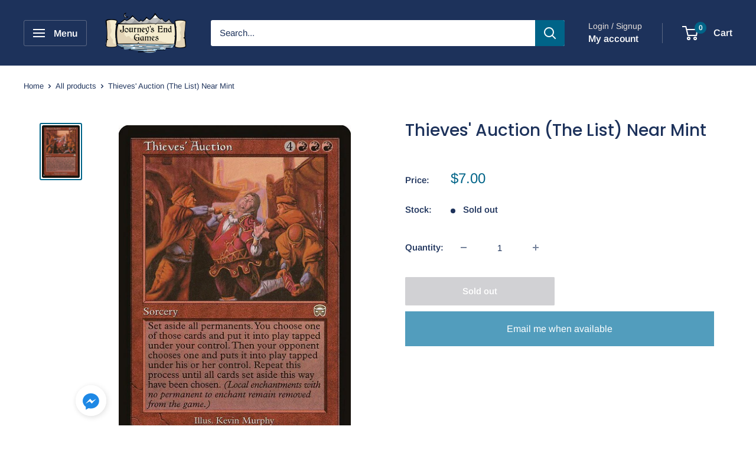

--- FILE ---
content_type: application/x-javascript
request_url: https://www.goldendev.win/shopify/add-to-cart/shop/status/journey-s-end-cafe.myshopify.com.js?58976228
body_size: -144
content:
var addtc_settings_updated = 1769286721;